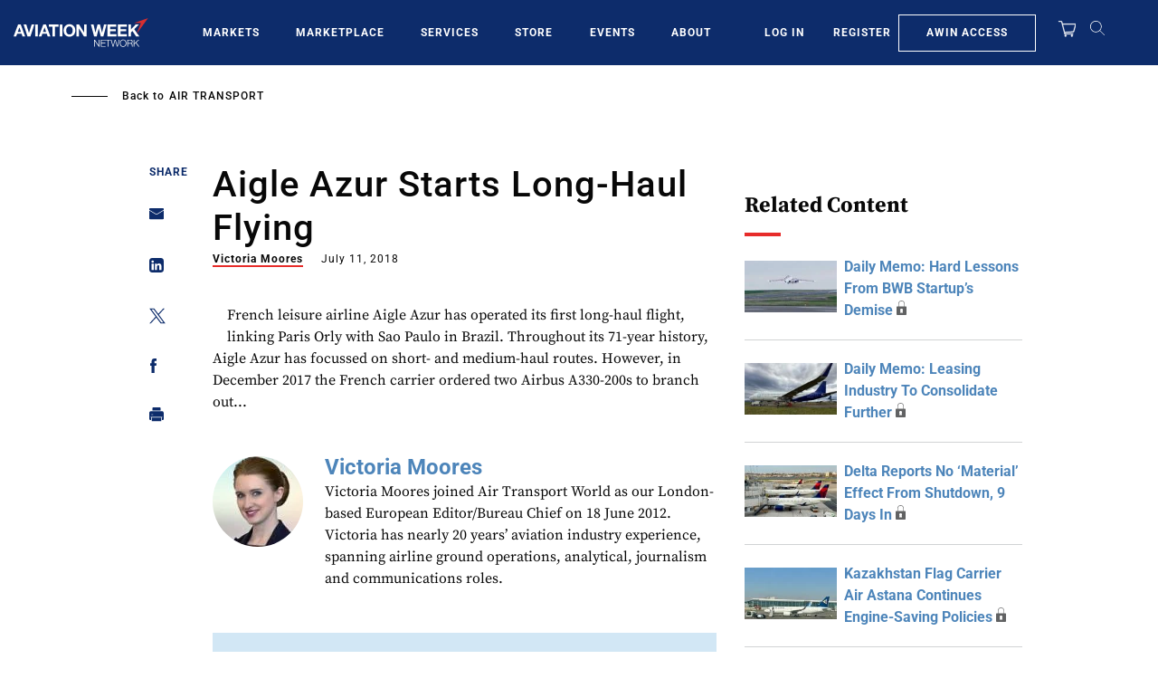

--- FILE ---
content_type: text/javascript; charset=UTF-8
request_url: https://aviationweek.com/awn/api/visitor-info?format=js
body_size: -242
content:
var awnVisitorInfo = {"ipAddress":"3.138.175.0"};